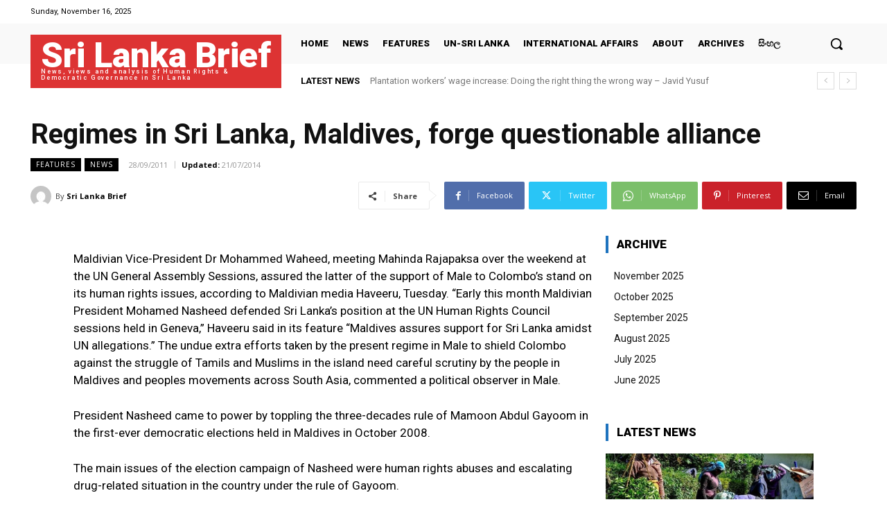

--- FILE ---
content_type: text/css
request_url: https://srilankabrief.org/wp-content/plugins/image-caption/ic.css
body_size: -136
content:
img.center, div.center {
	display: block;
	margin-left: auto !important;
	margin-right: auto !important; }

img.alignright, div.alignright {
	float: right;
	margin: 0 0 2px 18px; }

img.alignleft, div.alignleft {
	float: left;
	margin: 0 18px 2px 0; }

div.img div {
	font-size: 0.9em;
	line-height: 1.6em;
	text-align: center;
	background-color: #fffde5;
	border-top: 1px solid #f2f0d9;
	border-bottom: 1px solid #e6e4cf;
	padding: 6px;
	margin-top: 5px; }


--- FILE ---
content_type: text/javascript
request_url: https://srilankabrief.org/wp-content/plugins/better-archives-widget/baw-script.min.js?ver=2.2.1
body_size: -207
content:
jQuery(document).ready(function(a){a(".baw_widgetarchives_widget_class ul.baw-months").hide();a(".baw_widgetarchives_widget_class").on("hover","li.baw-year > a",function(){a(this).closest("li").find("ul.baw-months").slideDown(300).closest("li").siblings().find("ul.baw-months").slideUp(300)})});